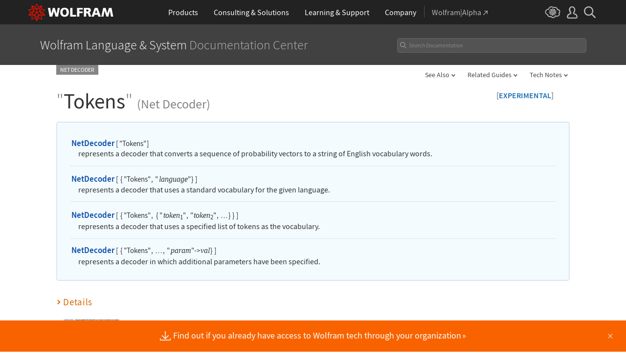

--- FILE ---
content_type: text/css
request_url: https://reference.wolfram.com/language-assets/css/iconography.css
body_size: 6110
content:
/* ==========================================================================
   iconography
   ========================================================================== */
.iconography { display: block; margin: 0; padding: 0; position: relative; text-align: right; z-index: 1; }
.iconography span { display: inline-block; margin: 0; vertical-align: middle; }
.iconography:empty { display: none; }

.iconography .media-icons { position: relative; margin: .45rem 0 0 .3rem; vertical-align: top; }
.iconography .media { font-size: 0; position: relative; }
.iconography .media:before { opacity: .5; }
.iconography .media.hover .triangle:before { position: absolute; content: ''; border-top: 9px solid transparent; border-bottom: 9px solid #fff; border-left: 9px solid transparent; border-right: 9px solid transparent; top: 14px; right: 5px; z-index: 12; }
.iconography .media.hover .triangle:after { position: absolute; content: ''; border-top: 10px solid transparent; border-bottom: 10px solid #e5e5e5; border-left: 10px solid transparent; border-right: 10px solid transparent; top: 12px; right: 4px; z-index: 11; }
.iconography .tooltip { display: none; text-align: left; border: 1px solid #e5e5e5; box-shadow: 0px 0px 5px 0px rgba(0, 0, 0, 0.1); background: #fff; font-weight: 400; color: #5d5c5c; padding: 8px 14px 8px 14px; height: auto; position: absolute; right: 0; font-size: 10px; border-radius: 3px; width: auto; top: 32px; margin: auto; left: auto; bottom: auto; z-index: 10; white-space: nowrap; }
.iconography .media.hover:before { opacity: 1; }
.iconography .media.hover + .tooltip { display: block; }

.iconography .updated { padding: 0; margin: 0; color: #d96500; font-style: italic; text-transform: uppercase; font-size:  1.27rem; font-weight: 400; line-height: 1.1; position: relative; }
.iconography .updated.highlight-link { cursor: pointer; }
.iconography .updated .changes, .updated .hide-changes { font-size: .77rem; color: #999; margin: 0; text-transform: none; font-style: normal; }
.iconography .updated .changes { display: block; }
.iconography .updated .hide-changes { display: none; }
.iconography .updated.highlight-link:hover { color: #f77700; }
.iconography .new { color: #d96500; font-style: italic; text-transform: uppercase; font-size:  1.27rem; font-weight: 400; line-height: 1.1; display: block; }
.iconography .pipe { border-right: 1px solid #e5e5e5; margin: 0 .6rem; height: 26px; }
.iconography .experimental { font-size: 1rem; color: #848484; text-transform: uppercase; letter-spacing: 0; font-weight: 600; display: inline-block; position: relative; }
.iconography .experimental .text { display: inline;color: #136eb7; margin: 0; vertical-align: top; top: 1px; position: relative; }

.iconography .core-area.audio:before {content: url(/language-assets/img/core-areas-AudioComputation.png); position: relative; top: 12px;}
.iconography .core-area.calculus-algebra:before {content: url(/language-assets/img/core-areas-Calculus-Algebra.png); position: relative; top: 12px;}
.iconography .core-area.chemistry:before {content: url(/language-assets/img/core-areas-Chemistry.png); position: relative; top: 12px;}
.iconography .core-area.controls:before {content: url(/language-assets/img/core-areas-ControlSystems.png); position: relative; top: 12px;}
.iconography .core-area.fem:before {content: url(/language-assets/img/core-areas-FEM.png); position: relative; top: 12px;}
.iconography .core-area.geography:before {content: url(/language-assets/img/core-areas-Geography.png); position: relative; top: 12px;}
.iconography .core-area.geometry:before {content: url(/language-assets/img/core-areas-Geometry.png); position: relative; top: 12px;}
.iconography .core-area.image:before {content: url(/language-assets/img/core-areas-Image.png); position: relative; top: 12px;}
.iconography .core-area.knowledgebase:before {content: url(/language-assets/img/core-areas-Knowledgebase.png); position: relative; top: 12px;}
.iconography .core-area.machine-learning:before {content: url(/language-assets/img/core-areas-Machine-Learning.png); position: relative; top: 12px;}
.iconography .core-area.mathematical-functions:before {content: url(/language-assets/img/core-areas-Mathematical-Functions.png); position: relative; top: 12px;}
.iconography .core-area.optimization:before {content: url(/language-assets/img/core-areas-Optimization.png); position: relative; top: 12px;}
.iconography .core-area.signal:before {content: url(/language-assets/img/core-areas-Signal.png); position: relative; top: 12px;}
.iconography .core-area.video:before {content: url(/language-assets/img/core-areas-Video.png); position: relative; top: 12px;}
.iconography .core-area.visualization:before {content: url(/language-assets/img/core-areas-Visualization.png); position: relative; top: 12px;}

.iconography-wrapper.wrap-down { text-align: left; padding: 0 5px 0 12px; display: table-cell; }
.iconography-wrapper.wrap-down .iconography { position: relative; text-align: left; top: 0; vertical-align: middle; }
a.related-interpreter { font-size: 13px; font-weight: 300; color: #636363; font-style: italic; position: relative; right: 0; z-index: 1; display: inline-block; }
.iconography-wrapper + a.related-interpreter, .iconography + a.related-interpreter { margin: 0; margin-right: 12px; border-top: 1px solid #ddd; padding: 0; grid-column: 2; grid-row: 3; }
.iconography-wrapper.empty + a.related-interpreter { margin: 0; margin-right: 12px; border: 0; grid-row: 1 / span 4;}
html[lang="ja"] .iconography-wrapper + a.related-interpreter { margin-left: -10pt; }
html[lang="ja"] .iconography-wrapper.empty + a.related-interpreter { margin-left: -10pt; }

.iconography-wrapper.wrap-down + a.related-interpreter { display: table-cell; position: relative; text-align: left; top: 3px; border-top: 0; border-left: 1px solid #ddd; padding: 0 0 0 5px; margin: 0 0 0 5px; vertical-align: middle; }
.iconography-wrapper.wrap-down .iconography span { margin: 0; text-align: left; display: inline-block; }
.sticky a.related-interpreter { display: none !important; }

.iconography .prerequisite {font-size: 1.00rem; color: #7d7d7d; font-style: normal; text-transform: none; font-weight: 400; display: block; position: relative;}


--- FILE ---
content_type: text/css
request_url: https://reference.wolfram.com/language-assets/css/root-guide-language.css
body_size: 23320
content:
/* STYLES FOR REFERENCE DOCS ROOT GUIDE PAGE

   developer:   suef
   requires:    /common/framework/css/framework.en.css
                /language-assets/css/global.css
   Different from cloud version
   ========================================================================== */
/*
Color variables so it's easier to manage
*/
:root {
  --orange: #ed6600;
  --yellow: #e79e01;
  --green: #8ab52d;
  --blue: #3198cc;
  --dark-blue: #1986b5;
}

body#languageRootGuide { background: #4b4b4b; }
#languageRootGuide .header { background: #4b4b4b; }
#languageRootGuide .header .inner { padding: 3rem 1rem 2rem; max-width: 1180px; }
#languageRootGuide .main { margin: 0; background: #4b4b4b; padding: 0; overflow: hidden; }
#languageRootGuide .main .inner { overflow: visible; }
#languageRootGuide .main-content.inner { max-width: 1155px !important; padding: 0 !important; }
#languageRootGuide .container { text-align: center; font-size: 0; position: relative; clear: both; padding: 0; border: 0; }
#languageRootGuide .container .inner { padding: 0; position: relative; max-width: 1155px; }
#languageRootGuide .container:after { content: ''; display: block; clear: both; }
#languageRootGuide .container.left { text-align: left; }
#languageRootGuide .container.resources { margin: 0 0 2rem; }
#languageRootGuide section { margin: 0; }
#languageRootGuide .header .right { margin-top: 1.5%; }
#languageRootGuide .header .heading1 { color: #fff; font-size: 2.5rem; }
#languageRootGuide .header .heading2 { color: #888; font-size: 2.5rem; }
#languageRootGuide .header .right a.language-home { color: #bbb; opacity: .7; font-weight: 400; }
#languageRootGuide .header .right a.language-home:before { background-position: left bottom; }
#languageRootGuide .header .right a.language-home:hover { color: #bbb; opacity: 1; }

#languageRootGuide h2 { font-size: .875rem; color: #898989; margin: 2rem auto .625rem; font-weight: 300; text-transform: uppercase; max-width: 1180px; padding: 0 1rem; }
#languageRootGuide h2 .inner { max-width: 100%; }
#languageRootGuide .thumb { text-align: left; display: inline-block; border-left: 1px solid #4b4b4b; border-top: 1px solid #4b4b4b; width: 33.3333%; cursor: pointer; vertical-align: top; position: relative; }

#languageRootGuide .podheader { position: relative; overflow: hidden; }
#languageRootGuide .podheader-inner { display: table; table-layout: fixed; width: 100%; height: 93px; vertical-align: middle; }
#languageRootGuide .podheader:before { width: auto; display: table-cell; }
#languageRootGuide .podheader .svg { width: 72px; display: table-cell; vertical-align: middle; opacity: .35; }
#languageRootGuide .w1bg .podheader .svg { width: 40px; }
#languageRootGuide .selected .podheader .svg { opacity: 1; }
#languageRootGuide .w1bg .podheader .svg { color: #fff; font-size: 1.875rem; text-align: center; }
#languageRootGuide .resources .w1bg .podheader .svg { font-size: 1.5rem; }
#languageRootGuide .podheader svg { width: 65px; height: 65px; fill: #fff; padding: 0 5px; }
#languageRootGuide .resources .w1bg .svg { color: #898989; width: 40px; }
#languageRootGuide .resources .svg svg { width: 40px; height: 40px; fill: #fff; opacity: .5; vertical-align: middle; }
#languageRootGuide  .podheader .title { display: table-cell; vertical-align: middle; color: #fff; line-height: 1.3; padding: 0 0 0 7%; width: 100%; font-size: 1.12rem; }
#languageRootGuide .podheader.icon23 .title { padding: 0 0 0 7%; }
#languageRootGuide  .selected .podheader .title, #languageRootGuide  .thumb:hover .podheader .title  { color: #fff; }
#languageRootGuide .container.left .thumb,
#languageRootGuide .container.left .thumb:active { box-shadow: inset 0px 2px 0px 0px #37a8ac; }
#languageRootGuide .container.resources .thumb,
#languageRootGuide .container.resources .thumb:active { box-shadow: inset 0px 2px 0px 0px rgba(255, 255, 255, .2); }
#languageRootGuide .w1bg.thumb:hover { box-shadow: inset 0px 2px 0px 0px rgba(255, 255, 255, .2); }
#languageRootGuide .w1bg.thumb .podheader-inner { height: 50px; }
#languageRootGuide .w1bg .podheader .title { font-weight: 300; font-size: 1rem; }

#languageRootGuide .links-list { background: #fff; z-index: 9999; cursor: default; text-align: center; display: none; position: absolute; left: 0; right: 0; width: 99.9999%; margin: auto; padding: 0 0 .5rem; border: 0; }
#languageRootGuide   .links-list ul { list-style-type: none; margin: 0; padding: 0; text-align: left; }
#languageRootGuide     .links-list ul li { padding: .5rem 1rem .5rem 0; position: relative; display: block; margin: 0; }
#languageRootGuide     .links-list ul li:first-of-type { margin: 0; }
#languageRootGuide   .links-list li > a { color: #333; text-transform: none; font-size: .93rem; font-weight: 600; position: relative; display: inline; line-height: 1; vertical-align: top; }
#languageRootGuide .links-list li > a:after { content: '\00bb'; display: inline; margin: 0; font-size: 1.5rem; top: .4rem; font-weight: 300; right: -.2rem; position: relative; line-height: 0; vertical-align: top; }


#languageRootGuide .selected .links-list ul { border-top: 1px solid #dedede; margin: .5rem 5%; padding: .5rem 0 0; }
#languageRootGuide .links-list ul:first-child { border-top: 0; padding: 0; }

#languageRootGuide .selected .podheader, #languageRootGuide .selected .links-list { z-index: 10; }
#languageRootGuide .container:not(.left) .selected .podheader *, 
#languageRootGuide  .container:not(.left) .thumb:hover .podheader * { opacity: 1; }
#languageRootGuide .thumb:hover .podheader { z-index: 9; }
#languageRootGuide.tile-selected .thumb:not(.selected):after { content: ''; position: absolute; top: 0; left: 0; right: 0; bottom: 0; background: rgba(0,0,0,.3); z-index: 8; }

/* Tiles
   ========================================================================== */
#languageRootGuide .redbg .podheader { background: var(--orange); }
#languageRootGuide .redbg:hover .podheader { background: #ff6e00; }
#languageRootGuide   .redbg .links-list li > a:after { color: var(--orange); }
#languageRootGuide   .redbg .links-list li > a:hover, #languageRootGuide .redbg .resources a:hover { color: var(--orange); }
#languageRootGuide .redbg .link:after { color: var(--orange); }

#languageRootGuide .orangebg .podheader { background: var(--yellow); }
#languageRootGuide .orangebg:hover .podheader { background: #ffae00; }
#languageRootGuide   .orangebg .links-list li > a:after { color: var(--yellow); }
#languageRootGuide   .orangebg .links-list li > a:hover, #languageRootGuide .orangebg .resources a:hover { color: var(--yellow); }
#languageRootGuide .orangebg .link:after { color: var(--yellow); }

#languageRootGuide .bluebg .podheader { background: var(--blue); }
#languageRootGuide .bluebg:hover .podheader { background: #4eb4e8; }
#languageRootGuide   .bluebg .links-list li > a:after { color: var(--blue); }
#languageRootGuide   .bluebg .links-list li > a:hover, #languageRootGuide .bluebg .resources a:hover { color: var(--blue); }
#languageRootGuide .bluebg .link:after { color: var(--blue); }

#languageRootGuide .greenbg .podheader { background: var(--green); }
#languageRootGuide .greenbg:hover .podheader { background: #9dcf34; }
#languageRootGuide   .greenbg .links-list li > a:after { color: var(--green); }
#languageRootGuide   .greenbg .links-list li > a:hover, #languageRootGuide .greenbg .resources a:hover { color: var(--green); }
#languageRootGuide .greenbg .link:after { color: var(--green); }

#languageRootGuide .maingreybg .podheader { background: #1986b5; }
#languageRootGuide .maingreybg:hover .podheader { background: #22a4dc; }

#languageRootGuide .root-guide-footer-links { text-align: center; padding: 0 0 6rem !important; }

#languageRootGuide .w1bg { background: #666; }
#languageRootGuide .w1bg:hover { background: #41c0c4; }
#languageRootGuide .w1bg:active .podheader .title,
#languageRootGuide .w1bg:active .podheader .svg { color: #41c0c4; opacity: 1; }
#languageRootGuide .w1bg .svg { font-weight: 300; }
#languageRootGuide .resources .w1bg:hover { background: #5691a3; }
#languageRootGuide .resources .w1bg svg { opacity: .8; }
#languageRootGuide .resources .w1bg:active svg { fill: #5691a3; }
#languageRootGuide .resources .w1bg:active .podheader .title,
#languageRootGuide .resources .w1bg:active .podheader .svg { color: #5691a3; opacity: 1; }
#languageRootGuide .w1bg.selected .podheader .title { color: #5691a3; }
#languageRootGuide .w1bg.selected .podheader svg { fill: #5691a3; }
#languageRootGuide   .w1bg .links-list li > a:after { color: #5691a3; }
#languageRootGuide   .w1bg .links-list li > a:hover { color: #5691a3; }
#languageRootGuide .w1bg.has-links:hover { box-shadow: inset 0px 2px 0px 0px rgba(255, 255, 255, .2); }
#languageRootGuide .dropdown .hover .menu { background: #fff; }
#languageRootGuide .dropdown { float: none; height: inherit; width: 33.33333% !important; overflow: visible; }
#languageRootGuide .dropdown .sub_menu { padding: 0; width: 157px; }
#languageRootGuide .dropdown .sub_menu a { color: #898989 !important; margin: 5px; padding: .37rem 1.35rem; font-size: .8rem; display: block; }
#languageRootGuide .dropdown .sub_menu a:hover { background-color: #e5e5e5; border-radius: 3px; color: #898989; }

/* Dropdown
   ========================================================================== */
#languageRootGuide .footer-dropdown .hover .menu { background: #fff; }
#languageRootGuide .footer-dropdown { float: none; height: inherit; /* width: 33.33333% !important; */ }
#languageRootGuide .footer-dropdown .sub_menu { padding: 0; width: 157px; }
#languageRootGuide .footer-dropdown .sub_menu a { color: #898989 !important; margin: 5px; padding: .37rem 1.35rem; font-size: .8rem; }
#languageRootGuide .footer-dropdown .sub_menu a:hover { background-color: #e5e5e5; border-radius: 3px; color: #898989; }

#languageRootGuide .w1bg:active,
#languageRootGuide .resources .w1bg:active { background: #fff; }

#languageRootGuide .divider { color: #6f6f6f; margin: -10px 20px -5px 20px; margin: 1rem 0; width: 80%; }

#languageRootGuide .toplink { display: none !important; }

/* Resources
   ========================================================================== */
#languageRootGuide .list-table~.resources { text-align: left; padding: 0 5% .5rem; }
#languageRootGuide .list-table~.resources:before { border-top: 1px solid #dedede; padding: 5px 0 .5rem; color: #a6a6a6; content: 'Related items in:'; display: block; font-size: 10px; }
html[lang="ja"] #languageRootGuide .list-table~.resources:before { content: '関連する項目：';}
html[lang="zh"] #languageRootGuide .list-table~.resources:before { content: '更多相关函数：';}
#languageRootGuide .related-in { background-size: 14px auto !important; background-position: left top; color: #828282; display: block !important; font-size: 12px !important; padding: 0 0 10px 18px !important; margin: 0; line-height: .7; }
#languageRootGuide .related-in .chevron-after:after { font-size: 16px; line-height: .7; position: relative; top: 1px; }
#languageRootGuide a.function { background-image: url('/language-assets/img/wolfram-function-repository.png'); background-repeat: no-repeat; }
#languageRootGuide a.data { background-image: url('/language-assets/img/wolfram-data-repository.png'); background-repeat: no-repeat; }

/* Tooltips
   ========================================================================== */
#languageRootGuide #guide { max-height: 500px; width: 320px; position: absolute; top: -14px; right: -300px; }
#languageRootGuide .tooltip-inner:before { content: ''; display: block; background-image: linear-gradient(rgba(0,0,0,0), #fff); height: 4rem; border-radius: 0 0 5px 5px; position: absolute; bottom: 0; left: 0; right: 0; z-index: 100; }
#languageRootGuide #guide .GuideSymbolIcon { display: inline; margin: 2px 5px 0 0; }
#languageRootGuide .tooltip-inner { overflow: hidden; padding: .5rem 1rem .7rem; max-height: 500px; width: 300px; position: absolute; background: #fff; border: 1px solid #c7c7c7; border-radius: 5px; box-shadow: 0 0 5px #999; z-index: 10; }
#languageRootGuide .function-intro-tooltip { position: absolute; right: 0; top: 0; background: transparent; border: 0; box-shadow: none; border-radius: 0; }
#languageRootGuide .function-intro-tooltip:before { top: 20px; z-index: 11; left: -9px; }
#languageRootGuide .function-intro-tooltip:after { top: 22px; left: -7px; border-right: 8px solid #fff; z-index: 13; }
#languageRootGuide .function-intro-tooltip h2 { margin: 0 0 .5rem; padding: 0 0 .2rem; border-bottom: 1px solid #ddd; }
#languageRootGuide .function-intro-tooltip h2 a { color: #333; text-transform: none; font-size: .93rem; font-weight: 600; position: relative; display: inline; line-height: 1; }
#languageRootGuide .function-intro-tooltip h2 a:after { content: '\00bb'; display: inline-block; margin: 0; font-size: 1.5rem; top: .1rem; font-weight: 300; right: -.2rem; position: relative; }
#languageRootGuide .function-intro-tooltip h3, #languageRootGuide .function-intro-tooltip h3 a { font-size: .8rem !important; margin: 0 0 3px; }
#languageRootGuide .function-intro-tooltip h3 ~ h3 { margin: .5rem 0 3px; }
#languageRootGuide .function-intro-tooltip p.singleFunction { font-size: .7rem; padding: 0 0 .2rem .5rem; line-height: 1.2; text-indent: -.5rem; display: block; color: #777; white-space: nowrap; overflow: hidden; text-overflow: ellipsis; margin: 0; }
#languageRootGuide .function-intro-tooltip p.inlineFunctionList { font-size: .7rem; margin: 0 0 .2rem; line-height: 1.2; display: block; }
#languageRootGuide .function-intro-tooltip p.inlineFunctionList:last-of-type { margin: .6rem 0 .2rem; }
#languageRootGuide .function-intro-tooltip p.singleFunction:last-of-type { margin: .6rem 0 .2rem 0; }
#languageRootGuide .function-intro-tooltip .IFSans a, 
#languageRootGuide .function-intro-tooltip .IFSans, 
#languageRootGuide .function-intro-tooltip span.IFSansUnlinked, 
#languageRootGuide .function-intro-tooltip span.IFSansUnlinked a, 
#languageRootGuide .function-intro-tooltip .TI { font-size: .7rem !important; }
#languageRootGuide .function-intro-tooltip img { height: 1.2vh; width: auto; min-height: 11px; }
#languageRootGuide .function-intro-tooltip .GuideDelimiterSubsection, #languageRootGuide .function-intro-tooltip .GuideDelimiter { margin: .5rem auto !important; }
#languageRootGuide .function-intro-tooltip h2 + .GuideDelimiterSubsection { display: none; }
#languageRootGuide .redbg .function-intro-tooltip h2 a:after { color: var(--orange); }
#languageRootGuide .redbg .function-intro-tooltip h2 a:hover { color: var(--orange); }
#languageRootGuide .orangebg .function-intro-tooltip h2 a:after { color: var(--yellow); }
#languageRootGuide .orangebg .function-intro-tooltip h2 a:hover { color: var(--yellow); }
#languageRootGuide .bluebg .function-intro-tooltip h2 a:after { color: var(--blue); }
#languageRootGuide .bluebg .function-intro-tooltip h2 a:hover { color: var(--blue); }
#languageRootGuide .greenbg .function-intro-tooltip h2 a:after { color: var(--green); }
#languageRootGuide .greenbg .function-intro-tooltip h2 a:hover { color: var(--green); }

#languageRootGuide .function-intro-tooltip .sub-ref a { padding: 0 3px; line-height: 1.5; }
#languageRootGuide .function-intro-tooltip .dash, #languageRootGuide .function-intro-tooltip .LongDash { display: block; font-size: 0; line-height: 0; }
#languageRootGuide .function-intro-tooltip .dash ~ .dash, #languageRootGuide .function-intro-tooltip .LongDash ~ .LongDash { display: inline; font-size: inherit; }

/* Subfooter
   ========================================================================== */
#languageRootGuide .root-guide-footer-links .pipe { color: #7d7d7d; display: inline-block; margin: 0 1rem; }
#languageRootGuide .root-guide-footer-links .dropdown { position: relative; vertical-align: middle; }
#languageRootGuide .root-guide-footer-links .menu { margin: 0 1rem; line-height: 2; background: transparent; border: 0; color: #bfbfbf; }
#languageRootGuide .root-guide-footer-links .dropdown .hover .menu { background: transparent; }
#languageRootGuide .root-guide-footer-links .menu:hover { color: #fff; }
#languageRootGuide .root-guide-footer-links .sub_menu { width: auto; left: 1rem; }

/* ==========================================================================
   FOOTER
   ========================================================================== */
#languageRootGuide .footer-links { display: none; }
#languageRootGuide .root-guide-footer-links { text-align: center; padding: 0 0 2rem !important; }
#languageRootGuide .root-guide-footer-links a { color: #bfbfbf; margin: 0 1rem; display: inline-block; vertical-align: middle; line-height: 2; }
#languageRootGuide .root-guide-footer-links a:hover { color: #fff; }

/* ==========================================================================
   responsive breakpoint styles
   ========================================================================== */
@media (min-width: 601px) {
    #languageRootGuide .bluebg .links-list { bottom: 90px; }
    #languageRootGuide .bluebg:nth-of-type(5) .links-list { bottom: 90px; }
    #languageRootGuide .thumb:nth-of-type(3n) #guide { left: -323px; right: auto; }
    #languageRootGuide .thumb:nth-of-type(3n) #guide:before { right: 10px; left: 10px; }
    #languageRootGuide .thumb:nth-of-type(3n) .function-intro-tooltip { right: 10px; }
    #languageRootGuide .thumb:nth-of-type(3n) .function-intro-tooltip:before { transform: scaleX(-1); right: -9px; left: auto; }
    #languageRootGuide .thumb:nth-of-type(3n) .function-intro-tooltip:after { transform: scaleX(-1); right: -7px; left: auto; }
}
@media (max-width: 900px) {
    #languageRootGuide .inner { padding: 0; }
    #languageRootGuide .header .inner { padding: 2rem 2% 1.5rem; }
    #languageRootGuide .header .heading1, #languageRootGuide .header .heading2 { font-size: 2.08rem; }
    #languageRootGuide .half { width: 43%; margin: 0 4% 0 0; }
    #languageRootGuide .podheader-inner { height: 90px; }
    #languageRootGuide .podheader .title { font-size: 1.07rem; }
    #languageRootGuide .links-list { box-shadow: none; }
    #languageRootGuide .combine-together { width: 66%; }
    #languageRootGuide .podheader svg { width: 58px; }
    #languageRootGuide .podheader .svg { width: 65px; }
    #languageRootGuide .w1bg .podheader .svg { width: 40px; }
}
@media (max-width: 600px) {
    #languageRootGuide .main .header span.heading1 { text-transform: none; }
    #languageRootGuide .header .right { display: none; }
    #languageRootGuide .thumb { width: 50% !important; }
    #languageRootGuide .third { width: 43%; margin: 0; }
    #languageRootGuide .selected { margin-bottom: -1px; }
    #languageRootGuide .podheader-inner { height: 84px; }
    #languageRootGuide .podheader .title { font-size: 1.1rem; }
    #languageRootGuide .podheader .svg { width: 60px; }
    #languageRootGuide .podheader svg { width: 53px; }
    #languageRootGuide .fast-intro:before { width: 17px; background-size: 17px 16px; }
    #languageRootGuide .elementary-intro:before { width: 17px; background-size: 13px 16px; }
    #languageRootGuide .quick-reference:before { width: 17px; background-size: 17px 16px; }
    #languageRootGuide .new-features:before { width: 17px; background-size: 12px 12px; }
    #languageRootGuide .language-products:before { width: 17px; background-size: 16px 16px; }
    #languageRootGuide .links-list { padding: .5rem 0; }
    #languageRootGuide .sub_menu { left: 0; right: auto; }
}
@media (max-width: 500px) {
    #languageRootGuide .podheader .svg { width: 50px; }
    #languageRootGuide .podheader svg { width: 43px; }
    #languageRootGuide .root-guide-footer-links a { margin: 0 .5rem; }
}
@media (max-width: 320px) {
    #languageRootGuide .thumb { display: block; width: 100% !important; }
    #languageRootGuide .podheader-inner, #languageRootGuide .podheader { height: 30px !important; }
    #languageRootGuide .w1bg.thumb .podheader-inner { height: 30px; }
    #languageRootGuide .container.left .thumb .podheader { height: 30px; }
    #languageRootGuide .container.left .thumb:not(:first-of-type) { box-shadow: none; }
    #languageRootGuide .podheader .title { font-size: 13px !important; padding: 0 0 0 12px; }
    #languageRootGuide .podheader .svg { width: 40px; }
    #languageRootGuide .podheader svg { width: 35px; height: 30px; }
    #languageRootGuide .w1bg .podheader .svg { height: 30px; }
    #languageRootGuide .resources .svg svg { width: 32px; height: 30px; }
    #languageRootGuide .podheader.icon23 .title { padding: 0; }
    #languageRootGuide .redbg.selected .podheader *,
    #languageRootGuide .redbg.selected:hover .podheader * { background: var(--orange); color: #fff; fill: #fff; }
    #languageRootGuide .orangebg.selected .podheader *,
    #languageRootGuide .orangebg.selected:hover .podheader * { background: #e79e01; color: #fff; fill: #fff; }
    #languageRootGuide .bluebg.selected .podheader *,
    #languageRootGuide .bluebg.selected:hover .podheader * { background: #3198cc; color: #fff; fill: #fff; }
    #languageRootGuide .greenbg.selected .podheader *,
    #languageRootGuide .greenbg.selected:hover .podheader * { background: #8ab52d; color: #fff; fill: #fff; }
    #languageRootGuide .maingreybg.selected .podheader *,
    #languageRootGuide .maingreybg.selected:hover .podheader * { background: #1f8fbf; color: #fff; fill: #fff; }
    #languageRootGuide .selected .links-list ul { margin: 10px 12px; }
}

/* styles for height and width changes
   ========================================================================== */
@media (max-width: 900px), (max-height: 600px) {
    #languageRootGuide .inner { padding: 0; }
    #languageRootGuide .header .inner { padding: 2rem 2% 1.5rem; }
    #languageRootGuide .header .heading1, #languageRootGuide .header .heading2 { font-size: 2.08rem; }
    #languageRootGuide .podheader-inner { height: 90px; }
    #languageRootGuide .podheader .title { font-size: 1.07rem; }
    #languageRootGuide .podheader svg { width: 58px; }
    #languageRootGuide .podheader .svg { width: 65px; }
    #languageRootGuide .w1bg .podheader .svg { width: 40px; }
}
@media (max-width: 600px), (max-height: 400px) {
    #languageRootGuide .main .header span.heading1 { text-transform: none; }
    #languageRootGuide .header .right { display: none; }
    #languageRootGuide .selected { margin-bottom: -1px; }
    #languageRootGuide .podheader-inner { height: 84px; }
    #languageRootGuide .podheader .title { font-size: 1.1rem; }
    #languageRootGuide .podheader .svg { width: 60px; }
    #languageRootGuide .podheader svg { width: 53px; }
    #languageRootGuide .fast-intro:before { width: 17px; background-size: 17px 16px; }
    #languageRootGuide .elementary-intro:before { width: 17px; background-size: 13px 16px; }
    #languageRootGuide .quick-reference:before { width: 17px; background-size: 17px 16px; }
    #languageRootGuide .new-features:before { width: 17px; background-size: 12px 12px; }
    #languageRootGuide .language-products:before { width: 17px; background-size: 16px 16px; }
    #languageRootGuide .links-list { padding: .5rem 0; }
    #languageRootGuide .sub_menu { left: 0; right: auto; }
}
@media (max-width: 500px), (max-height: 300px) {
    #languageRootGuide .podheader .svg { width: 50px; }
    #languageRootGuide .podheader svg { width: 43px; }
    #languageRootGuide .root-guide-footer-links a { margin: 0 .5rem; }
}
